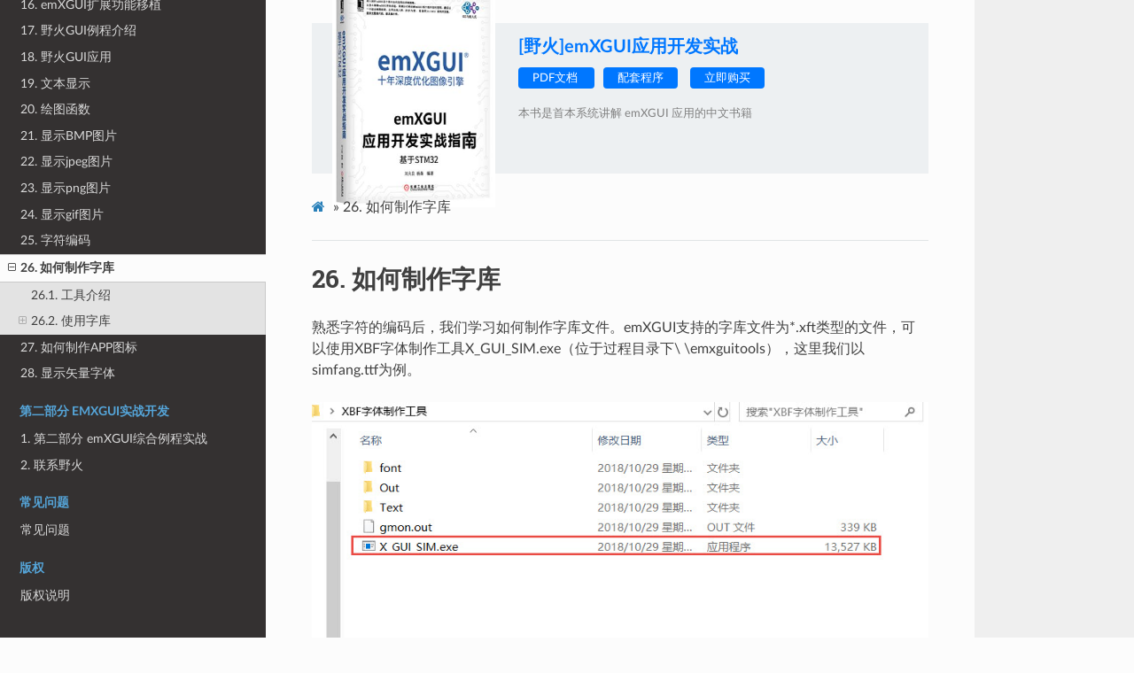

--- FILE ---
content_type: text/html; charset=utf-8
request_url: https://doc.embedfire.com/gui/emXGUI/zh/latest/section_one/section26.html
body_size: 9776
content:


<!DOCTYPE html>
<html class="writer-html5" lang="zh-CN" >
<head>
  <meta charset="utf-8">
  
  <meta name="viewport" content="width=device-width, initial-scale=1.0">
  
<title>26. 如何制作字库 &mdash; [野火]emXGUI应用开发实战—基于STM32  文档</title>
<link rel="shortcut icon" type="image/x-icon" href="../_static/images/logo.ico"/>


  
  <link rel="stylesheet" href="../_static/css/theme.css" type="text/css" />
  <link rel="stylesheet" href="../_static/pygments.css" type="text/css" />
  <link rel="stylesheet" href="../_static/css/custom.css" type="text/css" />

  
  
  
  

  
  <!--[if lt IE 9]>
    <script src="../_static/js/html5shiv.min.js"></script>
  <![endif]-->
  
    
      <script type="text/javascript" id="documentation_options" data-url_root="../" src="../_static/documentation_options.js"></script>
        <script src="../_static/jquery.js"></script>
        <script src="../_static/underscore.js"></script>
        <script src="../_static/doctools.js"></script>
        <script src="../_static/language_data.js"></script>
        <script src="../_static/translations.js"></script>
        <script async="async" src="https://cdnjs.cloudflare.com/ajax/libs/mathjax/2.7.7/latest.js?config=TeX-AMS-MML_HTMLorMML"></script>
    
    <script type="text/javascript" src="../_static/js/theme.js"></script>

    
    <link rel="index" title="索引" href="../genindex.html" />
    <link rel="search" title="搜索" href="../search.html" />
    <link rel="next" title="27. 如何制作APP图标" href="section27.html" />
    <link rel="prev" title="25. 字符编码" href="section25.html" /> 
</head>

<body class="wy-body-for-nav">

   
  <div class="wy-grid-for-nav">
    
    <nav data-toggle="wy-nav-shift" class="wy-nav-side">
      <div class="wy-side-scroll">
        <div class="wy-side-nav-search" >
          
<!-------------------------------------------------------------------------------------------------------------------------------->
<a href="https://embedfire.com/"><img alt="embedfire" title="官网" src="../_static/images/embedfire.png"/></a>
&nbsp;<a href="https://www.firebbs.cn/"><img alt="firebbs" title="论坛" src="../_static/images/firebbs.png"/></a>
&nbsp;<a href="https://gitee.com/Embedfire-emxgui/emXGUI_tutorial_code_vs"><img alt="gitee" title="gitee" src="../_static/images/gitee.png"/></a>
&nbsp;<a href="https://github.com/Embedfire/emXGUI_demo_stm32f103ve_2.8_3.2"><img alt="github" title="github" src="../_static/images/github.png"/></a>
&nbsp;<a href="https://doc.embedfire.com/gui/emXGUI/pdf"><img alt="pdf" title="pdf" src="../_static/images/pdf.png"/></a>
<!-------------------------------------------------------------------------------------------------------------------------------->

<a href="../index.html">
  <img src="../_static/logo-1.png" style="margin-top: -20px;" class="logo" alt="Logo"/>
  [野火]emXGUI应用开发实战—基于STM32
</a>



  
  
    <!--<div class="version">
      65d71b2
    </div>-->
  


<div role="search">
  <form id="rtd-search-form" class="wy-form" action="../search.html" method="get">
    <input type="text" name="q" placeholder="Search docs" />
    <input type="hidden" name="check_keywords" value="yes" />
    <input type="hidden" name="area" value="default" />
  </form>
</div>

        </div>

        
        <div class="wy-menu wy-menu-vertical" data-spy="affix" role="navigation" aria-label="main navigation">
          
            
            
              
            
            
              <p class="caption"><span class="caption-text">关于本项目</span></p>
<ul>
<li class="toctree-l1"><a class="reference internal" href="../README.html">关于本项目</a></li>
<li class="toctree-l1"><a class="reference internal" href="../about_us.html">关于野火</a></li>
<li class="toctree-l1"><a class="reference internal" href="../contribute/quick-contribute.html">快速参与本项目（提交bug或文档修改）</a></li>
<li class="toctree-l1"><a class="reference internal" href="../TODO.html">TODO和悬赏任务</a></li>
<li class="toctree-l1"><a class="reference internal" href="section0.html">前言</a></li>
</ul>
<p class="caption"><span class="caption-text">第一部分 emXGUI控件应用开发</span></p>
<ul class="current">
<li class="toctree-l1"><a class="reference internal" href="section1.html">1. 初识emXGUI</a></li>
<li class="toctree-l1"><a class="reference internal" href="section2.html">2. emXGUI文件和应用架构</a></li>
<li class="toctree-l1"><a class="reference internal" href="section3.html">3. 新建工程—RT-Thread+STM32固件库</a></li>
<li class="toctree-l1"><a class="reference internal" href="section4.html">4. 移植emXGUI到STM32</a></li>
<li class="toctree-l1"><a class="reference internal" href="section5.html">5. 创建桌面</a></li>
<li class="toctree-l1"><a class="reference internal" href="section6.html">6. 按钮控件</a></li>
<li class="toctree-l1"><a class="reference internal" href="section7.html">7. 复选框控件</a></li>
<li class="toctree-l1"><a class="reference internal" href="section8.html">8. 单选按钮控件</a></li>
<li class="toctree-l1"><a class="reference internal" href="section9.html">9. 文本框控件</a></li>
<li class="toctree-l1"><a class="reference internal" href="section10.html">10. 进度条控件</a></li>
<li class="toctree-l1"><a class="reference internal" href="section11.html">11. 对话框控件</a></li>
<li class="toctree-l1"><a class="reference internal" href="section12.html">12. 滚动条控件</a></li>
<li class="toctree-l1"><a class="reference internal" href="section13.html">13. 列表框控件</a></li>
<li class="toctree-l1"><a class="reference internal" href="section14.html">14. 添加示例应用</a></li>
<li class="toctree-l1"><a class="reference internal" href="section15.html">15. 添加滑动窗口界面</a></li>
<li class="toctree-l1"><a class="reference internal" href="section16.html">16. emXGUI扩展功能移植</a></li>
<li class="toctree-l1"><a class="reference internal" href="section17.html">17. 野火GUI例程介绍</a></li>
<li class="toctree-l1"><a class="reference internal" href="section18.html">18. 野火GUI应用</a></li>
<li class="toctree-l1"><a class="reference internal" href="section19.html">19. 文本显示</a></li>
<li class="toctree-l1"><a class="reference internal" href="section20.html">20. 绘图函数</a></li>
<li class="toctree-l1"><a class="reference internal" href="section21.html">21. 显示BMP图片</a></li>
<li class="toctree-l1"><a class="reference internal" href="section22.html">22. 显示jpeg图片</a></li>
<li class="toctree-l1"><a class="reference internal" href="section23.html">23. 显示png图片</a></li>
<li class="toctree-l1"><a class="reference internal" href="section24.html">24. 显示gif图片</a></li>
<li class="toctree-l1"><a class="reference internal" href="section25.html">25. 字符编码</a></li>
<li class="toctree-l1 current"><a class="current reference internal" href="#">26. 如何制作字库</a><ul>
<li class="toctree-l2"><a class="reference internal" href="#id3">26.1. 工具介绍</a></li>
<li class="toctree-l2"><a class="reference internal" href="#id18">26.2. 使用字库</a><ul>
<li class="toctree-l3"><a class="reference internal" href="#api">26.2.1. 相关函数API</a><ul>
<li class="toctree-l4"><a class="reference internal" href="#setfont">26.2.1.1. SetFont</a></li>
<li class="toctree-l4"><a class="reference internal" href="#getfont">26.2.1.2. GetFont</a></li>
<li class="toctree-l4"><a class="reference internal" href="#xft-createfont">26.2.1.3. XFT_CreateFont</a></li>
<li class="toctree-l4"><a class="reference internal" href="#font-read-data-sdcard">26.2.1.4. font_read_data_SDCARD</a></li>
</ul>
</li>
<li class="toctree-l3"><a class="reference internal" href="#id24">26.2.2. 使用字库实验</a><ul>
<li class="toctree-l4"><a class="reference internal" href="#id25">26.2.2.1. 实验要求</a></li>
<li class="toctree-l4"><a class="reference internal" href="#id28">26.2.2.2. 代码分析</a></li>
<li class="toctree-l4"><a class="reference internal" href="#id34">26.2.2.3. 实验结果</a></li>
</ul>
</li>
</ul>
</li>
</ul>
</li>
<li class="toctree-l1"><a class="reference internal" href="section27.html">27. 如何制作APP图标</a></li>
<li class="toctree-l1"><a class="reference internal" href="section28.html">28. 显示矢量字体</a></li>
</ul>
<p class="caption"><span class="caption-text">第二部分 emXGUI实战开发</span></p>
<ul>
<li class="toctree-l1"><a class="reference internal" href="../section_two/section2_1.html">1. 第二部分 emXGUI综合例程实战</a></li>
<li class="toctree-l1"><a class="reference internal" href="../section_two/section2_1.html#id9">2. 联系野火</a></li>
</ul>
<p class="caption"><span class="caption-text">常见问题</span></p>
<ul>
<li class="toctree-l1"><a class="reference internal" href="../faq/index.html">常见问题</a></li>
</ul>
<p class="caption"><span class="caption-text">版权</span></p>
<ul>
<li class="toctree-l1"><a class="reference internal" href="../LICENSE.html">版权说明</a></li>
</ul>

            
          
        </div>
        
      </div>
    </nav>

    <section data-toggle="wy-nav-shift" class="wy-nav-content-wrap">

      
      <nav class="wy-nav-top" aria-label="top navigation">
        
          <i data-toggle="wy-nav-top" class="fa fa-bars"></i>
          <a href="../index.html">[野火]emXGUI应用开发实战—基于STM32</a>
        
      </nav>


      <div class="wy-nav-content">
<style>

    @media screen and (max-width: 1100px){
        .prodcut-show-main{
            display: none;
        }
    }
    .prodcut-show-main{
        background: #edf0f2;
        width: 100%;
        height: 170px;
        margin-bottom: 24px;
    }
    .prodcut-show-main .prodcut-show-main-left{
        width: 33%;
    }
    .prodcut-show-main .prodcut-show-main-right{
        width: 64%;
        margin-top: 13px;
        margin-right: 18px;
    }
    .prodcut-show-main .prodcut-show-main-right p{
        color: gray;
        font-size: 84%;
        height: 74px;
        overflow-x: hidden;
    }
    .product-show-name .fa-pull-left{
        
        font-size: 124%;
        color: #0077ff;
        font-weight: bolder;
        
    }
    .product-show-name{
        margin-bottom: 12px;
    }
    .fa-pull-right a{
        
        background: #0077ff;
        color: white;
        padding: 6px 16px;
        border-radius: 4px;
        font-size: 80%;
        margin-right: 10px;

    }
    .prodcut-show-img{
        height: 170px;
        width: 100%;
        display: flex;
        justify-content: center;
        align-items: center;
    }
    
</style>

<div class="prodcut-show-main clearfix">
    <div class="fa-pull-left prodcut-show-main-left">
        <div class="prodcut-show-img">
        <!------------------------------------------------------------------------------------------------------>
        <div align="center">
            <a href="https://yehuosm.tmall.com/category-1478985236.htm?spm=a1z10"><img alt="产品图片" height="80%" width="80%" src="../_static/images/emgui.JPG"/></a>
        </div>
        <!------------------------------------------------------------------------------------------------------>
        </div>
    </div>
    <div class="fa-pull-right prodcut-show-main-right">
        <div class="product-show-name clearfix">
            <div class="fa-pull-left ">
                <!-------------------------------------------------------->
                [野火]emXGUI应用开发实战 <span></span>
                <!-------------------------------------------------------->
            </div>
        </div>

        <div class="fa-pull-left">
            <!-------------------------------------------------------------------------------------------------------------------------------->
            <a href="https://doc.embedfire.com/gui/emXGUI/pdf" target="_blank">PDF文档 </a>
            
            <a href="https://gitee.com/Embedfire-emxgui/emXGUI_demo_stm32f103rc_2.8_3.2" target="_blank">配套程序</a>

            <a href="https://yehuosm.tmall.com/category-1478985236.htm?spm=a1z10" target="_blank">立即购买</a>
            <!-------------------------------------------------------------------------------------------------------------------------------->
            
        </div>
        <br>
        <br>
        <!-------------------------------------------------------------------------------------------------------------------------------->
        <p>本书是首本系统讲解 emXGUI 应用的中文书籍</p>
        <!-------------------------------------------------------------------------------------------------------------------------------->
    </div>
</div>


<div class="rst-content">

  















<div role="navigation" aria-label="breadcrumbs navigation">

  <ul class="wy-breadcrumbs">
    
      <li><a href="../index.html" class="icon icon-home"></a> &raquo;</li>
        
      <li><span class="section-number">26. </span>如何制作字库</li>
    
    
      <li class="wy-breadcrumbs-aside">
        
            
        
      </li>
    
  </ul>

  
  <hr/>
</div>
  <div role="main" class="document" itemscope="itemscope" itemtype="http://schema.org/Article">
   <div itemprop="articleBody">
    
  <div class="section" id="id1">
<h1><span class="section-number">26. </span>如何制作字库<a class="headerlink" href="#id1" title="永久链接至标题">¶</a></h1>
<p>熟悉字符的编码后，我们学习如何制作字库文件。emXGUI支持的字库文件为*.xft类型的文件，可以使用XBF字体制作工具X_GUI_SIM.exe（位于过程目录下\ \emxguitools），这里我们以simfang.ttf为例。</p>
<img alt="图 26‑1 文件目录" class="align-center" id="id2" src="../_images/docx116.jpg" />
<p>图 26‑1 文件目录</p>
<div class="section" id="id3">
<h2><span class="section-number">26.1. </span>工具介绍<a class="headerlink" href="#id3" title="永久链接至标题">¶</a></h2>
<img alt="图 26‑2 工具界面图" class="align-center" id="id4" src="../_images/docx117.jpg" />
<p>图 26‑2 工具界面图</p>
<p>运行X_GUI_SIM.exe程序，会得到 <a class="reference internal" href="#id4">图26_2</a> 的界面图片。具体操作步骤：</p>
<ol class="arabic simple">
<li><p>选择字体文件</p></li>
</ol>
<p>这里我们以simfang.ttf文件为例，该文件存放在XBF字体制作工具font目录下，见 <a class="reference internal" href="#id5">图26_3</a> 的处。单击处按键，选择simfang.ttf，如 <a class="reference internal" href="#id5">图26_3</a> 的处所示。</p>
<img alt="图 26‑3 选择字体文件" class="align-center" id="id5" src="../_images/docx118.jpg" />
<p>图 26‑3 选择字体文件</p>
<ol class="arabic simple" start="2">
<li><p>生成的字体范围</p></li>
</ol>
<p>假如现在只需要使用字母Q，W，E，R，我们可以只生成一个只含有字母Q，W，E，R的xft文件，具体做法：新建一个txt文件，内容为
QWER。注意，Q前面有一个空格，一般情况下，会保留空格的编码。另外，索引文件要使用ucs-2_little_edition编码。我们可以使用Notepad++来进行设置，
.如 <a class="reference internal" href="#id7">图26_5</a> 。最后在 <a class="reference internal" href="#id4">图26_2</a> 的处选择刚刚新建的txt文件。</p>
<p>本章使用的simfang.ttf，这里以所有的字符编码为例，其txt文档（位于XBF字体制作工具font目录下），如 <a class="reference internal" href="#id6">图26_4</a> 所示，包含了所有的数字，字母还有中文等编码</p>
<img alt="图 26‑4 txt文档内容" class="align-center" id="id6" src="../_images/docx119.jpeg" />
<p>图 26‑4 txt文档内容</p>
<img alt="图 26‑5设置编码" class="align-center" id="id7" src="../_images/docx120.jpg" />
<p>图 26‑5设置编码</p>
<p>单击处的按键，选择生成的字体范围，如 <a class="reference internal" href="#id8">图26_6</a>。</p>
<img alt="图 26‑6 选择生成的字体范围" class="align-center" id="id8" src="../_images/docx121.jpg" />
<p>图 26‑6 选择生成的字体范围</p>
<ol class="arabic simple" start="3">
<li><p>选择输出路径</p></li>
</ol>
<p>点击 <a class="reference internal" href="#id9">图26_7</a> 的 1 处，选择输出的xft文件的保存路径，注意，在处输入文件名时，需要手动输入.
xft后缀。</p>
<img alt="图 26‑7 选择路径" class="align-center" id="id9" src="../_images/docx122.jpg" />
<p>图 26‑7 选择路径</p>
<ol class="arabic simple" start="4">
<li><p>设置输出的格式</p></li>
</ol>
<p>点击 <a class="reference internal" href="#id10">图26_8</a> 的 1 处，弹出选项框Setting。处用来设置字体的大小，处主要是设置字体抗锯齿度，emXGUI最高可提供8 BPP，我们通常选择4BPP，处都是些默认参数，不需要修改。Xoff和Yoff负责字体的偏移。DPI代表图像每英寸面积内的像素点数。</p>
<img alt="图 26‑8 选择字体格式" class="align-center" id="id10" src="../_images/docx123.jpg" />
<p>图 26‑8 选择字体格式</p>
<p>这里解释一下什么叫抗锯齿？在这之前，需要先知道什么叫锯齿现象。<a class="reference internal" href="#id11">图26_9</a> 是图像的原始尺寸。当图像放大时，由于图像的像素点与图像的尺寸是相关的，因此就出现了锯齿现象，类似于楼梯的形状，如 <a class="reference internal" href="#id12">图26_10</a> 的下半部分。</p>
<img alt="图 26‑9 原始尺寸“印刷”" class="align-center" id="id11" src="../_images/docx124.jpeg" />
<p>图 26‑9 原始尺寸“印刷”</p>
<img alt="图 26‑10 放大的“印刷”" class="align-center" id="id12" src="../_images/docx125.jpg" />
<p>图 26‑10 放大的“印刷”</p>
<p>抗锯齿是一种消除图物边缘出现凹凸锯齿的技术，就是将图像边缘及其两侧的像素颜色进行混合得到的新点，用来替换原来位置上的点以达到平滑边缘，达到消除锯齿的效果。抗锯齿程度越高 ，计算时间越长，但是效果越好。如 <a class="reference internal" href="#id13">图26_11</a> 的下半部分，这是设置抗锯齿（边缘平滑化）之后放大的效果图。</p>
<img alt="图 26‑11 抗锯齿效果图" class="align-center" id="id13" src="../_images/docx126.jpg" />
<p>图 26‑11 抗锯齿效果图</p>
<ol class="arabic simple" start="5">
<li><p>开始生成</p></li>
</ol>
<p>经过前四步的设置之后，单击 <a class="reference internal" href="#id4">图26_2</a> 的 5 处，就可以生成xft文件了，操作成功的结果，如图 26‑12所示。在输出文件夹下，会有一个新的xft文件。这里我选择的输出路径是XBF字体制作工具Out中，xft文件的名字为wildfire.xtf，注意输入xft文件时，一定要自己输入xft后缀。</p>
<img alt="图 26‑12 txt文档内容" class="align-center" id="id14" src="../_images/docx127.jpg" />
<p>图 26‑12 生成结果</p>
<ol class="arabic simple" start="6">
<li><p>测试生成的字体</p></li>
</ol>
<p>X_GUI_SIM.exe提供测试生成字体的功能，使用方法如 <a class="reference internal" href="#id15">图26_13</a> 所示。单击 <a class="reference internal" href="#id15">图26_13</a> 处的Test按键，在弹出的对话框中选择刚刚生成的xft文件。这里我们选择的上面生成的wildfire.
xft文件。测试的结果如 <a class="reference internal" href="#id16">图26_14</a> 所示，读者可以和 <a class="reference internal" href="#id4">图26_2</a> 对比一下。</p>
<img alt="图 26‑13 测试方法" class="align-center" id="id15" src="../_images/docx128.jpg" />
<p>图 26‑13 测试方法</p>
<img alt="图 26‑14测试结果" class="align-center" id="id16" src="../_images/docx129.jpg" />
<p>图 26‑14测试结果</p>
<p>最后，将我们生成的xft文件，放到我们的SD卡中，如 <a class="reference internal" href="#id17">图26_15</a> 。这里统一放到根目录下的文件夹srcdata中。读者也可以选择其他的文件夹，但是程序需要进行修改，建议初学者依葫芦画瓢。</p>
<img alt="图 26‑15 添加字库文件至SD卡中" class="align-center" id="id17" src="../_images/docx130.jpg" />
<p>图 26‑15 添加字库文件至SD卡中</p>
<p>到这里为止，就完成字库的制作，接下来，我们看一下如何在emXGUI使用我们刚刚生成的字库。</p>
</div>
<div class="section" id="id18">
<h2><span class="section-number">26.2. </span>使用字库<a class="headerlink" href="#id18" title="永久链接至标题">¶</a></h2>
<div class="section" id="api">
<h3><span class="section-number">26.2.1. </span>相关函数API<a class="headerlink" href="#api" title="永久链接至标题">¶</a></h3>
<div class="section" id="setfont">
<h4><span class="section-number">26.2.1.1. </span>SetFont<a class="headerlink" href="#setfont" title="永久链接至标题">¶</a></h4>
<p>SetFont函数用来设置显示的字体格式，我们通过调用这个函数，可以切换至我们生成的字体，函数原型见 <a class="reference internal" href="#id19">代码清单26_1</a> SetFont函数（文件emXGUI.h）。</p>
<div class="literal-block-wrapper docutils container" id="id19">
<div class="code-block-caption"><span class="caption-text">代码清单 26‑1 SetFont函数（文件emXGUI.h）</span><a class="headerlink" href="#id19" title="永久链接至代码">¶</a></div>
<div class="highlight-c notranslate"><table class="highlighttable"><tr><td class="linenos"><div class="linenodiv"><pre>1</pre></div></td><td class="code"><div class="highlight"><pre><span></span> <span class="n">HFONT</span> <span class="nf">SetFont</span><span class="p">(</span><span class="n">HDC</span> <span class="n">hdc</span><span class="p">,</span><span class="n">HFONT</span> <span class="n">hFont</span><span class="p">);</span>
</pre></div>
</td></tr></table></div>
</div>
<ol class="arabic simple">
<li><p>hdc：绘图上下文；</p></li>
<li><p>hFont：字体句柄。字体句柄是通过XFT_CreateFontEx函数来创建；</p></li>
</ol>
<p>此外，该函数还会返回旧的字体句柄，我们可以利用这个返回值，进行两种字体的切换。</p>
</div>
<div class="section" id="getfont">
<h4><span class="section-number">26.2.1.2. </span>GetFont<a class="headerlink" href="#getfont" title="永久链接至标题">¶</a></h4>
<p>调用GetFont函数会返回当前正在使用的字体，函数原型，见代码清单 26‑2 GetFont函数（文件emXGUI.h）。</p>
<div class="literal-block-wrapper docutils container" id="id20">
<div class="code-block-caption"><span class="caption-text">代码清单 26‑2 GetFont函数（文件emXGUI.h）</span><a class="headerlink" href="#id20" title="永久链接至代码">¶</a></div>
<div class="highlight-c notranslate"><table class="highlighttable"><tr><td class="linenos"><div class="linenodiv"><pre>1</pre></div></td><td class="code"><div class="highlight"><pre><span></span> <span class="n">HFONT</span> <span class="nf">GetFont</span><span class="p">(</span><span class="n">HDC</span> <span class="n">hdc</span><span class="p">);</span>
</pre></div>
</td></tr></table></div>
</div>
<ol class="arabic simple">
<li><p>hdc：绘图上下文；</p></li>
</ol>
</div>
<div class="section" id="xft-createfont">
<h4><span class="section-number">26.2.1.3. </span>XFT_CreateFont<a class="headerlink" href="#xft-createfont" title="永久链接至标题">¶</a></h4>
<div class="literal-block-wrapper docutils container" id="id21">
<div class="code-block-caption"><span class="caption-text">代码清单 26‑3 XFT_CreateFont函数（文件GUI_Font_XFT.h）</span><a class="headerlink" href="#id21" title="永久链接至代码">¶</a></div>
<div class="highlight-c notranslate"><table class="highlighttable"><tr><td class="linenos"><div class="linenodiv"><pre>1</pre></div></td><td class="code"><div class="highlight"><pre><span></span> <span class="n">HFONT</span> <span class="nf">XFT_CreateFont</span><span class="p">(</span><span class="k">const</span> <span class="kt">void</span> <span class="o">*</span><span class="n">xft_dat</span><span class="p">);</span>
</pre></div>
</td></tr></table></div>
</div>
<ol class="arabic simple">
<li><p>xft_dat：字体数据，可以使用bin2c工具可以将字库文件（.xtf后缀文件）生成C语言的数组，可以放在内部FLASH中。</p></li>
</ol>
</div>
<div class="section" id="font-read-data-sdcard">
<h4><span class="section-number">26.2.1.4. </span>font_read_data_SDCARD<a class="headerlink" href="#font-read-data-sdcard" title="永久链接至标题">¶</a></h4>
<p>font_read_data_SDCARD函数从SD卡读取字库文件，得到的字体数组存放在buf中。</p>
<div class="literal-block-wrapper docutils container" id="id22">
<div class="code-block-caption"><span class="caption-text">代码清单 26‑4 font_read_data_SDCARD函数（文件gui_font_port.c）</span><a class="headerlink" href="#id22" title="永久链接至代码">¶</a></div>
<div class="highlight-c notranslate"><table class="highlighttable"><tr><td class="linenos"><div class="linenodiv"><pre> 1
 2
 3
 4
 5
 6
 7
 8
 9
10
11
12
13
14
15
16
17
18
19
20
21
22
23
24</pre></div></td><td class="code"><div class="highlight"><pre><span></span><span class="n">BOOL</span> <span class="nf">font_read_data_SDCARD</span><span class="p">(</span><span class="kt">char</span><span class="o">**</span> <span class="n">buf</span><span class="p">,</span> <span class="n">u32</span> <span class="n">size</span><span class="p">)</span>

 <span class="p">{</span>
    <span class="cm">/* file objects */</span>
    <span class="n">FIL</span> <span class="o">*</span><span class="n">file</span><span class="p">;</span>
    <span class="n">FRESULT</span> <span class="n">fresult</span><span class="p">;</span>
    <span class="n">BOOL</span> <span class="n">result</span> <span class="o">=</span> <span class="n">TRUE</span><span class="p">;</span>
    <span class="n">UINT</span> <span class="n">br</span><span class="p">;</span>
    <span class="n">file</span> <span class="o">=</span><span class="p">(</span><span class="n">FIL</span><span class="o">*</span><span class="p">)</span><span class="n">GUI_VMEM_Alloc</span><span class="p">(</span><span class="k">sizeof</span><span class="p">(</span><span class="n">FIL</span><span class="p">));</span>

    <span class="n">fresult</span> <span class="o">=</span> <span class="n">f_open</span><span class="p">(</span><span class="n">file</span><span class="p">,</span> <span class="n">GUI_DEFAULT_SDCARD_FONT</span><span class="p">,</span> <span class="n">FA_OPEN_EXISTING</span> <span class="o">|</span> <span class="n">FA_READ</span> <span class="p">);</span>

    <span class="n">size</span> <span class="o">=</span> <span class="n">f_size</span><span class="p">(</span><span class="n">file</span><span class="p">);</span>
    <span class="cm">/* 文件内容空间 */</span>
    <span class="o">*</span><span class="n">buf</span> <span class="o">=</span> <span class="p">(</span><span class="kt">char</span> <span class="o">*</span><span class="p">)</span><span class="n">GUI_VMEM_Alloc</span><span class="p">(</span><span class="n">size</span><span class="p">);</span>
    <span class="n">fresult</span> <span class="o">=</span> <span class="n">f_read</span><span class="p">(</span><span class="n">file</span><span class="p">,</span> <span class="o">*</span><span class="n">buf</span><span class="p">,</span> <span class="n">size</span><span class="p">,</span> <span class="o">&amp;</span><span class="n">br</span><span class="p">);</span>
    <span class="cm">/* 关闭文件 */</span>
    <span class="n">f_close</span><span class="p">(</span><span class="n">file</span><span class="p">);</span>

    <span class="cm">/* 释放空间 */</span>
    <span class="n">GUI_VMEM_Free</span><span class="p">(</span><span class="n">file</span><span class="p">);</span>

    <span class="k">return</span> <span class="n">result</span><span class="p">;</span>
 <span class="p">}</span>
</pre></div>
</td></tr></table></div>
</div>
<p>f_open函数的参数GUI_DEFAULT_SDCARD_FONT是我们的字库文件名字，见 <a class="reference internal" href="#id23">代码清单26_5</a>。如果我们存放的字库文件不是这个文件的话， 则需要修改该宏定义。</p>
<div class="literal-block-wrapper docutils container" id="id23">
<div class="code-block-caption"><span class="caption-text">代码清单26_5 GUI_DEFAULT_SDCARD_FONT宏定义（文件gui_drv_cfg.h）</span><a class="headerlink" href="#id23" title="永久链接至代码">¶</a></div>
<div class="highlight-c notranslate"><table class="highlighttable"><tr><td class="linenos"><div class="linenodiv"><pre>1</pre></div></td><td class="code"><div class="highlight"><pre><span></span> <span class="cp">#define GUI_DEFAULT_SDCARD_FONT &quot;0:srcdata/GB2312_16_4BPP.xft&quot;</span>
</pre></div>
</td></tr></table></div>
</div>
<p>调用f_read函数，读取字库文件数据，需要读取的数据大小，为整个文件的的大小，通过f_size函数可以得到文件的大小。最后f_close函数关闭文件，同时释放文件句柄的空间。</p>
</div>
</div>
<div class="section" id="id24">
<h3><span class="section-number">26.2.2. </span>使用字库实验<a class="headerlink" href="#id24" title="永久链接至标题">¶</a></h3>
<div class="section" id="id25">
<span id="id26"></span><h4><span class="section-number">26.2.2.1. </span>实验要求<a class="headerlink" href="#id25" title="永久链接至标题">¶</a></h4>
<p>本章节的例程代码与Textout类似，区别在于WM_PAINT消息的处理：在一个窗口中，同一个文本，使用两种字体进行显示，如 <a class="reference internal" href="#id27">图26_16</a> 实验要求。</p>
<img alt="图 26‑16 实验要求" class="align-center" id="id27" src="../_images/docx131.jpg" />
<p>图 26‑16 实验要求</p>
</div>
<div class="section" id="id28">
<span id="id29"></span><h4><span class="section-number">26.2.2.2. </span>代码分析<a class="headerlink" href="#id28" title="永久链接至标题">¶</a></h4>
<ol class="arabic simple">
<li><p>创建字体句柄</p></li>
</ol>
<div class="literal-block-wrapper docutils container" id="id30">
<div class="code-block-caption"><span class="caption-text">代码清单 26‑6 GUI_Default_FontInit （文件gui_font_port.c）</span><a class="headerlink" href="#id30" title="永久链接至代码">¶</a></div>
<div class="highlight-c notranslate"><table class="highlighttable"><tr><td class="linenos"><div class="linenodiv"><pre> 1
 2
 3
 4
 5
 6
 7
 8
 9
10
11
12
13
14
15
16
17
18
19
20
21
22
23
24
25
26
27
28
29
30
31
32
33
34</pre></div></td><td class="code"><div class="highlight"><pre><span></span> <span class="n">HFONT</span> <span class="nf">GUI_Default_FontInit</span><span class="p">(</span><span class="kt">void</span><span class="p">)</span>
 <span class="p">{</span>

    <span class="n">HFONT</span> <span class="n">hFont</span><span class="o">=</span><span class="nb">NULL</span><span class="p">;</span>
    <span class="c1">//此处省略一些代码</span>
<span class="cp">#elif (GUI_USE_SDCARD_FONT)</span>
    <span class="p">{</span>
    <span class="cm">/* 指向缓冲区的指针 */</span>
    <span class="k">static</span> <span class="n">u8</span> <span class="o">*</span><span class="n">pFontData_XFT</span><span class="o">=</span><span class="nb">NULL</span><span class="p">;</span>

    <span class="n">u32</span> <span class="n">fsize</span><span class="p">;</span>

    <span class="k">if</span><span class="p">(</span><span class="n">hFont</span><span class="o">==</span><span class="nb">NULL</span><span class="p">)</span>
    <span class="p">{</span>
        <span class="n">res</span> <span class="o">=</span> <span class="n">font_read_data_SDCARD</span><span class="p">((</span><span class="kt">char</span> <span class="o">**</span><span class="p">)</span><span class="o">&amp;</span><span class="n">pFontData_XFT</span><span class="p">,</span> <span class="n">fsize</span><span class="p">);</span>
        <span class="n">hFont_SDCARD</span> <span class="o">=</span> <span class="n">XFT_CreateFont</span><span class="p">(</span><span class="n">pFontData_XFT</span><span class="p">);</span>
    <span class="p">}</span>

    <span class="p">}</span>
<span class="cp">#endif</span>
    <span class="cm">/* 若前面的字体加载失败，使用内部FLASH中的数据（工程中的C语言数组）</span>
<span class="cm">    * 添加字体数据时，把数组文件添加到工程，在本文件头添加相应字体数组的声明，</span>
<span class="cm">    * 然后调用XFT_CreateFont函数创建字体即可</span>
<span class="cm">    */</span>
    <span class="k">if</span><span class="p">(</span><span class="n">hFont</span><span class="o">==</span><span class="nb">NULL</span><span class="p">)</span>
    <span class="p">{</span>
        <span class="cm">/* 从本地加载(本地数组数据) */</span>
        <span class="n">hFont</span> <span class="o">=</span><span class="n">XFT_CreateFont</span><span class="p">(</span><span class="n">GUI_DEFAULT_FONT</span><span class="p">);</span> <span class="cm">/* ASCii字库,20x20,4BPP抗锯齿*/</span>
        <span class="cm">/* 中文字库存储占用空间非常大，不推荐放在内部FLASH */</span>
        <span class="c1">//hFont =XFT_CreateFont(GB2312_16_2BPP); /* GB2312字库,16x16,2BPP抗锯齿*/</span>
        <span class="c1">//hFont =XFT_CreateFont(GB2312_20_4BPP); /* GB2312字库,20x20,4BPP抗锯齿*/</span>
    <span class="p">}</span>
    <span class="k">return</span> <span class="n">hFont</span><span class="p">;</span>
 <span class="p">}</span>
</pre></div>
</td></tr></table></div>
</div>
<p>这里使用了条件编译，只有打开GUI_USE_SDCARD_FONT这个宏，见 <a class="reference internal" href="#id31">代码清单26_7</a>，emXGUI才会从SD卡读取字库文件。</p>
<div class="literal-block-wrapper docutils container" id="id31">
<div class="code-block-caption"><span class="caption-text">代码清单 26_7 GUI_USE_SDCARD_FONT宏定义（文件gui_drv_cfg.h）</span><a class="headerlink" href="#id31" title="永久链接至代码">¶</a></div>
<div class="highlight-c notranslate"><table class="highlighttable"><tr><td class="linenos"><div class="linenodiv"><pre>1</pre></div></td><td class="code"><div class="highlight"><pre><span></span> <span class="cp">#define GUI_USE_SDCARD_FONT 1</span>
</pre></div>
</td></tr></table></div>
</div>
<p>例程中创建了两种字体句柄，见 <a class="reference internal" href="#id32">代码清单26_8</a> 。默认的字体是由XFT_CreateFont函数创建的，而字体wildfire是由font_read_data_SDCARD函数从SD卡中读取的字库文件之后，调用XFT_CreateFont函数创建。</p>
<div class="literal-block-wrapper docutils container" id="id32">
<div class="code-block-caption"><span class="caption-text">代码清单 26_8 字体类型（文件gui_drv_cfg.h）</span><a class="headerlink" href="#id32" title="永久链接至代码">¶</a></div>
<div class="highlight-c notranslate"><table class="highlighttable"><tr><td class="linenos"><div class="linenodiv"><pre>1
2
3
4
5</pre></div></td><td class="code"><div class="highlight"><pre><span></span> <span class="cp">#define GUI_DEFAULT_SDCARD_FONT &quot;0:srcdata/wildfire.xft&quot;</span>

 <span class="cm">/* 默认内部字体数组名，USE_EXTERN_FONT为0或 外部字体加载失败时会采用的字体 */</span>

 <span class="cp">#define GUI_DEFAULT_FONT ASCII_20_4BPP</span>
</pre></div>
</td></tr></table></div>
</div>
<ol class="arabic simple" start="2">
<li><p>窗口回调函数</p></li>
</ol>
<ul class="simple">
<li><p>WM_PAINT</p></li>
</ul>
<div class="literal-block-wrapper docutils container" id="id33">
<div class="code-block-caption"><span class="caption-text">代码清单 26‑9 WM_PAINT消息（文件GUI_DEMO_TextOut.c）</span><a class="headerlink" href="#id33" title="永久链接至代码">¶</a></div>
<div class="highlight-c notranslate"><table class="highlighttable"><tr><td class="linenos"><div class="linenodiv"><pre> 1
 2
 3
 4
 5
 6
 7
 8
 9
10
11
12
13
14
15
16
17
18
19
20
21
22
23
24
25
26
27
28
29
30
31
32
33
34
35
36
37
38
39
40
41
42
43</pre></div></td><td class="code"><div class="highlight"><pre><span></span> <span class="k">case</span> <span class="nl">WM_PAINT</span><span class="p">:</span> <span class="c1">//窗口需要绘制时，会自动产生该消息.</span>
 <span class="p">{</span>
    <span class="n">PAINTSTRUCT</span> <span class="n">ps</span><span class="p">;</span>
    <span class="n">HDC</span> <span class="n">hdc</span><span class="p">;</span>
    <span class="n">RECT</span> <span class="n">rc</span><span class="p">;</span>
    <span class="kt">int</span> <span class="n">i</span><span class="p">,</span><span class="n">t</span><span class="p">,</span><span class="n">y</span><span class="p">;</span>
    <span class="n">WCHAR</span> <span class="n">wbuf</span><span class="p">[</span><span class="mi">128</span><span class="p">];</span>

    <span class="n">GetClientRect</span><span class="p">(</span><span class="n">hwnd</span><span class="p">,</span><span class="o">&amp;</span><span class="n">rc</span><span class="p">);</span>

    <span class="n">hdc</span> <span class="o">=</span><span class="n">BeginPaint</span><span class="p">(</span><span class="n">hwnd</span><span class="p">,</span><span class="o">&amp;</span><span class="n">ps</span><span class="p">);</span> <span class="c1">//开始绘图</span>

    <span class="c1">////用户的绘制内容...</span>
    <span class="n">SetTextColor</span><span class="p">(</span><span class="n">hdc</span><span class="p">,</span><span class="n">MapRGB</span><span class="p">(</span><span class="n">hdc</span><span class="p">,</span><span class="mi">10</span><span class="p">,</span><span class="mi">10</span><span class="p">,</span><span class="mi">100</span><span class="p">));</span>
    <span class="n">t</span><span class="o">=</span><span class="n">GUI_GetTickCount</span><span class="p">();</span>
    <span class="n">y</span><span class="o">=</span><span class="mi">24</span><span class="p">;</span>
    <span class="n">i</span><span class="o">=</span><span class="mi">0</span><span class="p">;</span>
    <span class="k">while</span><span class="p">(</span><span class="n">y</span><span class="o">&lt;</span><span class="n">rc</span><span class="p">.</span><span class="n">h</span><span class="p">)</span>
    <span class="p">{</span>
        <span class="k">if</span><span class="p">(</span><span class="n">i</span> <span class="o">==</span> <span class="mi">11</span><span class="p">)</span><span class="c1">//11行的后面使用wildfire字体文件</span>
        <span class="p">{</span>
            <span class="n">old_hfont</span> <span class="o">=</span> <span class="n">SetFont</span><span class="p">(</span><span class="n">hdc</span><span class="p">,</span> <span class="n">hFont_SDCARD</span><span class="p">);</span>
        <span class="p">}</span>
        <span class="n">TextOut</span><span class="p">(</span><span class="n">hdc</span><span class="p">,</span><span class="mi">10</span><span class="p">,</span><span class="n">y</span><span class="p">,</span><span class="sa">L</span><span class="s">&quot;0123456789ABCDEFGHIJKLMNOPQRSTUVWXYZ&quot;</span><span class="p">,</span><span class="mi">-1</span><span class="p">);</span>
        <span class="n">y</span><span class="o">+=</span><span class="mi">20</span><span class="p">;</span>
        <span class="n">i</span><span class="o">++</span><span class="p">;</span>
    <span class="p">}</span>
    <span class="n">t</span> <span class="o">=</span><span class="n">GUI_GetTickCount</span><span class="p">()</span><span class="o">-</span><span class="n">t</span><span class="p">;</span>

    <span class="n">SetTextColor</span><span class="p">(</span><span class="n">hdc</span><span class="p">,</span><span class="n">MapRGB</span><span class="p">(</span><span class="n">hdc</span><span class="p">,</span><span class="mi">250</span><span class="p">,</span><span class="mi">10</span><span class="p">,</span><span class="mi">10</span><span class="p">));</span>
    <span class="n">SetFont</span><span class="p">(</span><span class="n">hdc</span><span class="p">,</span> <span class="n">old_hfont</span><span class="p">);</span>
    <span class="k">if</span><span class="p">(</span><span class="n">rc</span><span class="p">.</span><span class="n">w</span> <span class="o">&lt;</span> <span class="mi">300</span><span class="p">)</span>
    <span class="p">{</span>
        <span class="n">x_wsprintf</span><span class="p">(</span><span class="n">wbuf</span><span class="p">,</span><span class="sa">L</span><span class="s">&quot;Time:%dms; %.1fms/line&quot;</span><span class="p">,</span><span class="n">t</span><span class="p">,(</span><span class="kt">float</span><span class="p">)</span><span class="n">t</span><span class="o">/</span><span class="p">(</span><span class="kt">float</span><span class="p">)</span><span class="n">i</span><span class="p">);</span>
    <span class="p">}</span>
    <span class="k">else</span>
    <span class="p">{</span>
        <span class="n">x_wsprintf</span><span class="p">(</span><span class="n">wbuf</span><span class="p">,</span><span class="sa">L</span><span class="s">&quot;TextOut Time used:%dms; %.1fms/line&quot;</span><span class="p">,</span><span class="n">t</span><span class="p">,(</span><span class="kt">float</span><span class="p">)</span><span class="n">t</span><span class="o">/</span><span class="p">(</span><span class="kt">float</span><span class="p">)</span><span class="n">i</span><span class="p">);</span>
    <span class="p">}</span>
    <span class="n">TextOut</span><span class="p">(</span><span class="n">hdc</span><span class="p">,</span><span class="mi">10</span><span class="p">,</span><span class="mi">4</span><span class="p">,</span><span class="n">wbuf</span><span class="p">,</span><span class="mi">-1</span><span class="p">);</span>
    <span class="n">EndPaint</span><span class="p">(</span><span class="n">hwnd</span><span class="p">,</span><span class="o">&amp;</span><span class="n">ps</span><span class="p">);</span> <span class="c1">//结束绘图</span>
    <span class="k">break</span><span class="p">;</span>
 <span class="p">}</span>
</pre></div>
</td></tr></table></div>
</div>
<p>WM_PAINT消息中，在客户区显示多行文字，内容为： “0123456789ABCDEFGHIJKLMNOPQRSTUVWXYZ”，使用宽字符型字符串。
我们使用的字体高是20，所以使每行的文本的起点y坐标偏移20个像素。前11行，使用默认字体（ASCII_20_4BPP）显示文字，
后面的所有行，使用wildfire的字体格式。调用SetFont函数，hFont_SDCARD作为参数，实现字体的切换，同时将旧字体句柄存放在old_hfont中。
显示消耗时间的文字使用默认字体进行显示，也就是调用SetFont函数，字体句柄选择旧字体句柄old_hfont。这样就可以实现一个窗口有两种文字格式的显示。</p>
<p>最后，将GUI_DEMO_TextOutEX函数添加到GUI_AppMain函数中即可。</p>
</div>
<div class="section" id="id34">
<span id="id35"></span><h4><span class="section-number">26.2.2.3. </span>实验结果<a class="headerlink" href="#id34" title="永久链接至标题">¶</a></h4>
<p>实验结果如 <a class="reference internal" href="#id36">图26_17</a> 实验结果所示，<a class="reference internal" href="#id36">图26_17</a> 实验结果的 1 处使用的是ASCII_20_4BPP字体，2 处使用的是wildfire字体。</p>
<img alt="图 26‑17 实验结果" class="align-center" id="id36" src="../_images/docx132.jpg" />
<p>图 26‑17 实验结果</p>
</div>
</div>
</div>
</div>


   </div>
   
  </div>
  <footer>
  
    <div class="rst-footer-buttons" role="navigation" aria-label="footer navigation">
      
        <a href="section27.html" class="btn btn-neutral float-right" title="27. 如何制作APP图标" accesskey="n" rel="next">Next <span class="fa fa-arrow-circle-right"></span></a>
      
      
        <a href="section25.html" class="btn btn-neutral float-left" title="25. 字符编码" accesskey="p" rel="prev"><span class="fa fa-arrow-circle-left"></span> Previous</a>
      
    </div>
  

  <hr/>

  <div role="contentinfo">
    <p>
        &copy; Copyright 2020, embedfire-野火 www.embedfire.com
    <br>
      
        <span class="commit">
          Revision <code>65d71b2</code>.
        </span>
      
        <span class="lastupdated">
          最后更新于 2021-01-16, 10:42:52 — GMT+08:00 .
        </span>

    <br><a href="https://beian.miit.gov.cn" target="_blank">粤ICP备18017226号-1</a>

    </p>
  </div> 

</footer>

</div>
      </div>

    </section>

  </div>
  

  <script type="text/javascript">
      jQuery(function () {
          SphinxRtdTheme.Navigation.enable(true);
      });
  </script>

  
  
    
   

</body>
</html>

--- FILE ---
content_type: text/css; charset=utf-8
request_url: https://doc.embedfire.com/gui/emXGUI/zh/latest/_static/css/custom.css
body_size: -147
content:
@import "theme.css";


.wy-side-nav-search img {
    display: block;
    margin: 0px auto 0px auto;
    padding: 0px;
    height: 30px;
    width: 30px;
    border-radius: unset
}

.wy-side-nav-search>a img.logo{
    display:block;
    margin:0 auto;
    height:30%;
    width:30%;
    border-radius:0;
    max-width:30%;
    background:transparent
}


